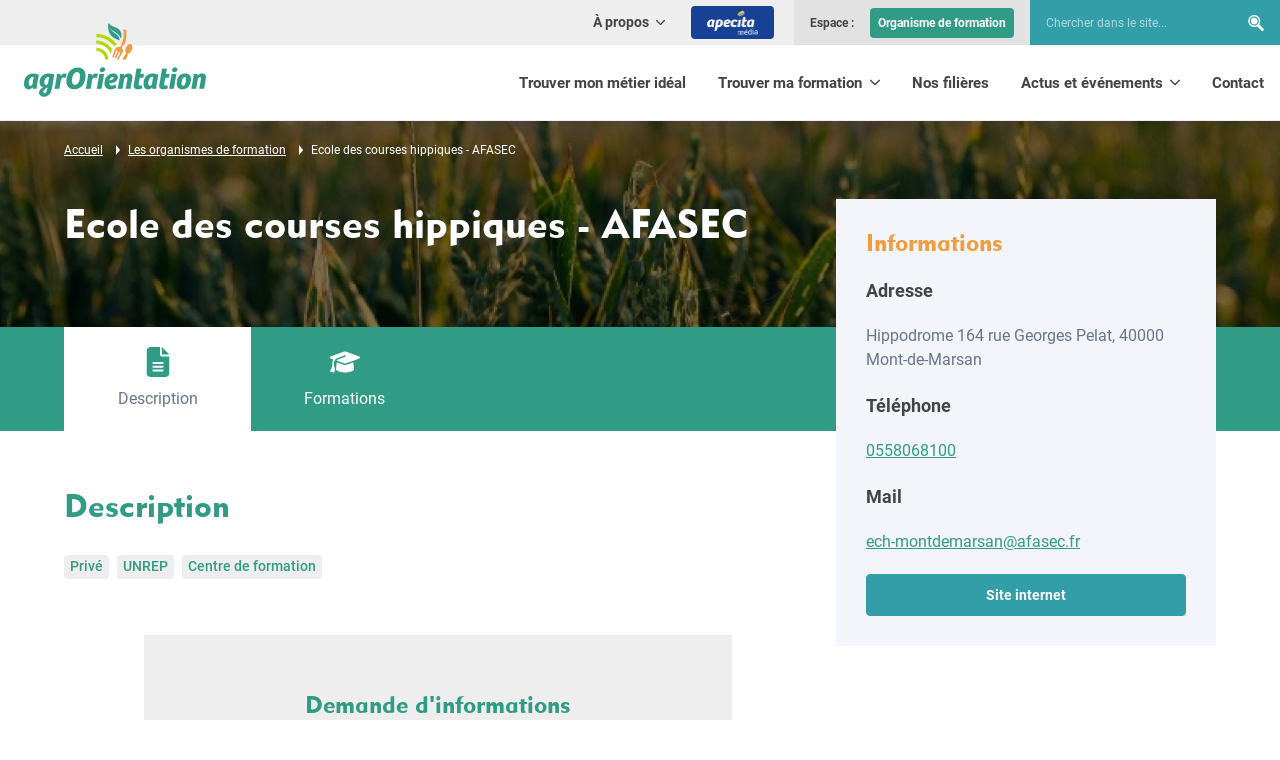

--- FILE ---
content_type: text/html; charset=UTF-8
request_url: https://www.agrorientation.com/trouver-ma-formation/les-organismes-de-formation/ecole-des-courses-hippiques-afasec
body_size: 13825
content:
<!DOCTYPE html>
<html lang="fr">
<head>
    <base href="https://www.agrorientation.com"/>

            <meta charset="UTF-8" />
<meta http-equiv="X-UA-Compatible" content="IE=edge" />
<meta name="viewport" content="initial-scale=1.0, width=device-width" />
<meta name="description" content="Bienvenue sur le site des m&eacute;tiers et des formations de l'agriculture, l'agroalimentaire et l'environnement" />
<meta name="robots" content="1" />
<meta property="og:description" content="Bienvenue sur le site des m&eacute;tiers et des formations de l'agriculture, l'agroalimentaire et l'environnement" />
<meta property="og:locale" content="fr" />
<meta property="og:type" content="website" />
<meta property="og:title" content="Ecole des courses hippiques - AFASEC - Agrorientation le portail des m&eacute;tiers et des formations" />
<meta property="og:url" content="https://www.agrorientation.com/trouver-ma-formation/les-organismes-de-formation/ecole-des-courses-hippiques-afasec" />
<meta property="og:site_name" content="AgrOrientation" />

    
            <title>Ecole des courses hippiques - AFASEC - Agrorientation le portail des métiers et des formations</title>
    
                    <link rel="canonical" href="https://www.agrorientation.com/trouver-ma-formation/les-organismes-de-formation/ecole-des-courses-hippiques-afasec" />
    
        
            
    
        <link rel="shortcut icon" href="/favicon.ico"/>
    <link rel="apple-touch-icon" href="/apple-touch-icon.png"/>

    <link rel="preload" href="/fonts/subset-Roboto-Regular.woff2" as="font" type="font/woff2"
          crossorigin/>
    <link rel="preload" href="/fonts/MetroBlackLT-Two.woff2" as="font" type="font/woff2"
          crossorigin/>

        <link rel="stylesheet" type="text/css" href="/asset-cache-folder/css/min_202410211429_style.css" />
    

            
    <script>var when,loaded;!function(){var l={},a=function(a){l[a]||(l[a]={items:[],args:[],loaded:!1})};when=function(n,e){n instanceof Array?when(n.shift(),function(){var l=Array.prototype.slice.call(arguments);n.length?when(n,function(){e.apply(null,l.concat(Array.prototype.slice.call(arguments)))}):e.apply(null,arguments)}):(a(n),l[n].loaded?e.apply(null,l[n].args):l[n].items.push(e))},loaded=function(n){a(n),l[n].args=[].slice.call(arguments,1);for(var e=l[n].items.length;e--;)l[n].items.pop().apply(null,l[n].args);l[n].loaded=!0}}();</script>
    <script src="/js/jquery-3.6.0.min.js" async onload="loaded('jQuery', jQuery)"></script>
    <script src="/asset-cache-folder/js/min_202410211429_global.js" async></script>
    <script src="/asset-cache-folder/js/min_202312061416_debounce.js"></script>
<script src="/asset-cache-folder/js/min_202501091110_ajax-form-list.js"></script>
<script src="/asset-cache-folder/js/min_202312061544_buffer-simple.js"></script>
<script src="/asset-cache-folder/js/min_202312061544_simple-upload.js"></script>
    <script>when("jQuery",function(e){var n=document.createElement("script");n.src="/js/hammer.min.js",n.async=!0,n.onload=function(){loaded("hammer")},document.head.appendChild(n)});</script>
<script>when("jQuery",function(e){var t=document.createElement("link");t.rel="stylesheet",t.type="text/css",t.href="/css/magnific-popup.min.css",t.media="lazy!",t.onload=function(){t.media="",loaded("mfp_css")},document.head.appendChild(t);var n=document.createElement("script");n.src="/js/magnific-popup.min.js",n.async=!0,n.onload=function(){e.mfpHammerOpenCallback=function(){var t=this;if(t.st&&t.st.gallery&&t.st.gallery.enabled&&e.fn.hammer){var n=!1;this.wrap.hammer().bind("swipeleft",function(e){n=!0,setTimeout(function(){n=!1},10),t.next()}).bind("swiperight",function(e){n=!0,setTimeout(function(){n=!1},10),t.prev()}),this.wrap.on("dragstart",function(e){e.preventDefault()}),this.wrap.on("touchend",function(e){n&&e.preventDefault()})}},e.mfpHammerBeforeCloseCallback=function(){e.fn.hammer&&this.wrap.hammer().unbind("swipeleft").unbind("swiperight")},e.extend(!0,e.magnificPopup.defaults,{closeMarkup:"<button title=\"%title%\" aria-label=\"%title%\" type=\"button\" class=\"mfp-close\"><svg xmlns=\"http:\/\/www.w3.org\/2000\/svg\" width=\"32\" height=\"32\" viewBox=\"0 0 32 32\" aria-hidden=\"true\">\n<path d=\"M30.986 26.484c0.624 0.583 1.014 1.411 1.014 2.33 0 1.759-1.426 3.184-3.184 3.184-0.919 0-1.747-0.389-2.328-1.012l-10.484-10.479-10.488 10.482c-0.567 0.53-1.331 0.855-2.171 0.855-1.759 0-3.184-1.426-3.184-3.184 0-0.84 0.325-1.604 0.856-2.173l10.486-10.486-10.488-10.488c-0.624-0.583-1.014-1.411-1.014-2.33 0-1.759 1.426-3.184 3.184-3.184 0.919 0 1.747 0.389 2.328 1.012l10.49 10.49 10.488-10.488c0.567-0.53 1.331-0.855 2.171-0.855 1.759 0 3.184 1.426 3.184 3.184 0 0.84-0.325 1.604-0.856 2.173l-10.486 10.486z\"><\/path>\n<\/svg><\/button>",gallery:{arrowMarkup:"<button title=\"%title%\" aria-label=\"%title%\" type=\"button\" class=\"mfp-arrow mfp-arrow-%dir%\"><svg xmlns=\"http:\/\/www.w3.org\/2000\/svg\" width=\"32\" height=\"32\" viewBox=\"0 0 32 32\" aria-hidden=\"true\">\n<path d=\"M7.512 17.572c-0.414-0.414-0.67-0.986-0.67-1.617s0.256-1.203 0.67-1.617l13.708-13.708c0.409-0.39 0.965-0.629 1.576-0.629 1.264 0 2.288 1.024 2.288 2.288 0 0.611-0.24 1.166-0.63 1.577l0.001-0.001-12.095 12.095 12.087 12.095c0.439 0.418 0.712 1.006 0.712 1.658 0 1.264-1.024 2.288-2.288 2.288-0.652 0-1.241-0.273-1.658-0.711l-0.001-0.001-13.708-13.708z\"><\/path>\n<\/svg><\/button>"},callbacks:{open:function(){e.mfpHammerOpenCallback.call(this)},beforeClose:function(){e.mfpHammerBeforeCloseCallback.call(this)}}}),loaded("mfp_js")},document.head.appendChild(n),when("mfp_js",function(){var e=document.createElement("script");e.src="/asset-cache-folder/js/min_202310051133_magnific-popup.fr.js",e.async=!0,e.onload=function(){loaded("mfp_i18n")},document.head.appendChild(e)}),when(["mfp_css","mfp_js","mfp_i18n"],function(){loaded("mfp")})});</script>
            <script>window.axeptioSettings={clientId:"65e8714aef0dc026a0643da0",cookiesVersion:"agrorientation-fr-EU",googleConsentMode:{default:{analytics_storage:"denied",ad_storage:"denied",ad_user_data:"denied",ad_personalization:"denied",wait_for_update:500}}},function(e,t){var a=e.getElementsByTagName(t)[0],n=e.createElement(t);n.async=!0,n.src="//static.axept.io/sdk.js",a.parentNode.insertBefore(n,a)}(document,"script");</script>
<script>
    window.axeptioServicesConfig = {};
        window.axeptioServicesConfig.googletagmanagerId = "GTM-MDK6M2W";
    window.axeptioServicesConfig.gtagId = "G-4XVL8TCX7V";
    window.axeptioServicesConfig.facebookPixelId = "1017766070465911";
        </script>
<script src="/asset-cache-folder/js/axeptio/min_202506271001_axeptio-services.js"></script>
    </head>
<body>
<script type="application/ld+json">{"@context":"https:\/\/schema.org","@type":"WebSite","name":"AgrOrientation","url":"https:\/\/www.agrorientation.com"}</script>
<script type="application/ld+json">{"@context":"https:\/\/schema.org","@type":"WebPage","name":"Ecole des courses hippiques - AFASEC - Agrorientation le portail des métiers et des formations","url":"https:\/\/www.agrorientation.com\/trouver-ma-formation\/les-organismes-de-formation\/ecole-des-courses-hippiques-afasec","description":"Bienvenue sur le site des métiers et des formations de l'agriculture, l'agroalimentaire et l'environnement","inLanguage":"fr"}</script>
<script type="application/ld+json">{"@context":"https:\/\/schema.org","@type":"BreadcrumbList","itemListElement":[{"@type":"ListItem","position":1,"item":{"@type":"Thing","name":"Accueil","@id":"https:\/\/www.agrorientation.com\/"}},{"@type":"ListItem","position":2,"item":{"@type":"Thing","name":"Les organismes de formation","@id":"https:\/\/www.agrorientation.com\/trouver-ma-formation\/les-organismes-de-formation"}},{"@type":"ListItem","position":3,"item":{"@type":"Thing","name":"Ecole des courses hippiques - AFASEC","@id":"\/trouver-ma-formation\/les-organismes-de-formation\/ecole-des-courses-hippiques-afasec"}}]}</script><header class="header">
  <div class="wrapper">
      <div class="logo img-contain">
          <a href="/">
              <img width="182" height="74"
                   src="/img/logo-agrorientation-header-182x74.png"
                   srcset="/img/logo-agrorientation-header-364x148.png 2x"
                   alt="AgrOrientation" />
          </a>
      </div>

      <nav class="quick-nav" role="navigation">
          <a href="#main-content">Aller au contenu</a>
      </nav>

      <button type="button" class="header-nav-toggler"><svg xmlns="http://www.w3.org/2000/svg" width="32" height="32" viewBox="0 0 32 32" aria-hidden="true" class="icon-std">
<path d="M0 4.6h32v3.2h-32v-3.2zM0 14.2h32v3.2h-32v-3.2zM0 24.2h32v3.2h-32v-3.2z"></path>
</svg><span class="text" data-alt="Fermer">Menu</span></button>

      <div class="header-nav">
          <div class="header-nav-inner">
              

    <nav class="primary-nav" role="navigation">
        <ul>
                <li>
            
                                                                <a href="https://www.agrorientation.com/trouver-mon-metier-ideal">
                        Trouver mon métier idéal
                    </a>
                            
                                </li>
    <li>
            
                            <button type="button" class="sub-toggler" aria-expanded="false">
                       <span class="sub-toggler-label">
                            Trouver ma formation
                           <svg xmlns="http://www.w3.org/2000/svg" width="32" height="32" viewBox="0 0 32 32" aria-hidden="true">
<path d="M17.572 24.488c-0.414 0.414-0.986 0.67-1.617 0.67s-1.203-0.256-1.617-0.67l-13.708-13.708c-0.39-0.409-0.629-0.965-0.629-1.576 0-1.264 1.024-2.288 2.288-2.288 0.611 0 1.166 0.24 1.577 0.63l-0.001-0.001 12.095 12.095 12.095-12.087c0.418-0.439 1.006-0.712 1.658-0.712 1.264 0 2.288 1.024 2.288 2.288 0 0.652-0.273 1.241-0.711 1.658l-0.001 0.001-13.708 13.708z"></path>
</svg>
                       </span>
                </button>
                                        <div class="sub">
                    <ul>
                            <li>
            
                                                                <a href="https://www.agrorientation.com/trouver-ma-formation/les-parcours-de-formation">
                        Les parcours de formation
                    </a>
                            
                                </li>
    <li>
            
                                                                <a href="https://www.agrorientation.com/trouver-ma-formation/trouver-une-formation">
                        Trouver une formation
                    </a>
                            
                                </li>
    <li class="active">
            
                                                                <a href="https://www.agrorientation.com/trouver-ma-formation/les-organismes-de-formation">
                        Les organismes de formation
                    </a>
                            
                                </li>
    <li>
            
                                                                <a href="https://www.apecita.com/offres?offer_search%5Bcontract%5D%5B%5D=4&amp;offer_search%5Bcontract%5D%5B%5D=5&amp;offer_search%5Bremuneration%5D=" target="_blank">
                        Les stages et les offres en alternance
                    </a>
                            
                                </li>
    
                    </ul>
                </div>
                    </li>
    <li>
            
                                                                <a href="https://www.apecita-media.com/nos-filieres/" target="_blank">
                        Nos filières
                    </a>
                            
                                </li>
    <li>
            
                            <button type="button" class="sub-toggler" aria-expanded="false">
                       <span class="sub-toggler-label">
                            Actus et événements
                           <svg xmlns="http://www.w3.org/2000/svg" width="32" height="32" viewBox="0 0 32 32" aria-hidden="true">
<path d="M17.572 24.488c-0.414 0.414-0.986 0.67-1.617 0.67s-1.203-0.256-1.617-0.67l-13.708-13.708c-0.39-0.409-0.629-0.965-0.629-1.576 0-1.264 1.024-2.288 2.288-2.288 0.611 0 1.166 0.24 1.577 0.63l-0.001-0.001 12.095 12.095 12.095-12.087c0.418-0.439 1.006-0.712 1.658-0.712 1.264 0 2.288 1.024 2.288 2.288 0 0.652-0.273 1.241-0.711 1.658l-0.001 0.001-13.708 13.708z"></path>
</svg>
                       </span>
                </button>
                                        <div class="sub">
                    <ul>
                            <li>
            
                                                                <a href="https://www.apecita-media.com/" target="_blank">
                        Nos actualités
                    </a>
                            
                                </li>
    <li>
            
                                                                <a href="https://www.agrorientation.com/actus-et-evenements/evenements">
                        Nos événements
                    </a>
                            
                                </li>
    <li>
            
                                                                <a href="https://www.agrorientation.com/actus-et-evenements/les-journees-portes-ouvertes">
                        Les journées portes ouvertes
                    </a>
                            
                                </li>
    <li>
            
                                                                <a href="https://www.agrorientation.com/actus-et-evenements/nos-publications">
                        Nos publications
                    </a>
                            
                                </li>
    
                    </ul>
                </div>
                    </li>
    <li>
            
                                                                <a href="https://www.agrorientation.com/contact">
                        Contact
                    </a>
                            
                                </li>
    
        </ul>
    </nav>
    <nav class="header-top" role="navigation">
        <div class="secondary-nav">
            <ul>
                
                <li>
                    <button type="button" class="sub-toggler" aria-expanded="false">
                                    <span class="sub-toggler-label">
                                        À propos
                                        <svg xmlns="http://www.w3.org/2000/svg" width="32" height="32" viewBox="0 0 32 32" aria-hidden="true">
<path d="M17.572 24.488c-0.414 0.414-0.986 0.67-1.617 0.67s-1.203-0.256-1.617-0.67l-13.708-13.708c-0.39-0.409-0.629-0.965-0.629-1.576 0-1.264 1.024-2.288 2.288-2.288 0.611 0 1.166 0.24 1.577 0.63l-0.001-0.001 12.095 12.095 12.095-12.087c0.418-0.439 1.006-0.712 1.658-0.712 1.264 0 2.288 1.024 2.288 2.288 0 0.652-0.273 1.241-0.711 1.658l-0.001 0.001-13.708 13.708z"></path>
</svg>
                                    </span>
                    </button>
                                            <div class="sub">
                            <ul>
                                    <li>
            
                                                                <a href="https://www.agrorientation.com/a-propos/presentation">
                        Présentation
                    </a>
                            
                                </li>
    <li>
            
                                                                <a href="https://www.apecita.com/a-propos/nos-bureaux" target="_blank">
                        Nos bureaux
                    </a>
                            
                                </li>
    <li>
            
                                                                <a href="https://www.agrorientation.com/a-propos/nos-partenaires">
                        Nos partenaires
                    </a>
                            
                                </li>
    <li>
            
                                                                <a href="https://www.agrorientation.com/a-propos/nos-accompagnements">
                        Nos accompagnements
                    </a>
                            
                                </li>
    
                            </ul>
                        </div>
                                    </li>
                <li class="header-apecita-media"><a href="https://www.apecita-media.com" target="_blank" class="btn"><img src="/img/apecita-media-header-btn-logo.png" width="51" height="24" alt="Apecita Média" /></a></li>
            </ul>
        </div>

        <div class="header-login">
            <span class="header-login-label">Espace&nbsp;:</span>
            <ul>
                                <li class="header-login-btn">                        <a href="https://www.agrorientation.com/admin" target="_blank">
                Organisme de formation
            </a>
            
</li>
            </ul>
        </div>

        <div class="header-search" role="search">
            <form name="search_form" method="get" action="/votre-recherche">
                <div class="form-row">
                    <div class="controls">
                        <input id="search_form_keywords" role="searchbox" type="search" aria-label="Chercher dans le site..." name="search_form[keywords]"
                               placeholder="Chercher dans le site..."/>
                    </div>
                </div>
                <div class="submit">
                    <span class="form-submit">
                        <button type="submit"
                                title="Rechercher"><svg xmlns="http://www.w3.org/2000/svg" width="32" height="32" viewBox="0 0 32 32" aria-hidden="true">
<path d="M7.591 7.17c-1.24 1.263-2.006 2.995-2.006 4.906 0 1.923 0.775 3.665 2.030 4.93l-0-0c1.246 1.262 2.975 2.043 4.887 2.043 1.902 0 3.624-0.774 4.868-2.024l0-0c1.24-1.261 2.006-2.992 2.006-4.902 0-1.921-0.775-3.661-2.029-4.925l0 0c-1.246-1.264-2.978-2.048-4.893-2.048-1.9 0-3.62 0.772-4.864 2.019l-0 0zM3.97 3.523c-2.162 2.195-3.496 5.209-3.496 8.535 0 3.346 1.351 6.377 3.538 8.577l-0.001-0.001c2.168 2.197 5.179 3.557 8.508 3.557 2.136 0 4.14-0.56 5.875-1.541l-0.060 0.031 8.426 8.488c0.504 0.513 1.205 0.831 1.981 0.831 0.771 0 1.468-0.314 1.971-0.821l0-0c0.503-0.51 0.815-1.21 0.815-1.984 0-0.778-0.315-1.483-0.824-1.994l0 0-8.252-8.323c1.274-1.895 2.033-4.228 2.033-6.738 0-3.346-1.349-6.378-3.534-8.579l0.001 0.001c-2.167-2.199-5.179-3.561-8.508-3.561-3.31 0-6.306 1.347-8.469 3.522l-0.001 0.001zM18.954 18.626c-1.647 1.651-3.924 2.672-6.439 2.672-2.535 0-4.827-1.037-6.477-2.71l-0.001-0.001c-1.66-1.672-2.686-3.976-2.686-6.519 0-2.528 1.014-4.82 2.657-6.49l-0.001 0.001c1.647-1.654 3.926-2.677 6.444-2.677 2.532 0 4.823 1.035 6.472 2.705l0.001 0.001c1.66 1.674 2.686 3.979 2.686 6.524 0 2.53-1.014 4.823-2.657 6.495l0.001-0.001z"></path>
</svg>
                        </button>
                    </span>
                </div>
            </form>
        </div>
    </nav>

          </div>
      </div>
  </div>
</header>    <main id="content-main" class="content-main">
                        <div class="col-detail"><div class="content-part content-part-top content-part-top-title-left content-part-top-with-img content-part-light"><div class="img img-cover"><picture><source media="(min-width: 1200px)"
                        width="1600" height="600"
                        srcset="/proxy-file/page/6527a787a8027.jpg?filter=content_part_top_1600x600_up" /><source media="(min-width: 960px)"
                        width="1200" height="600"
                        srcset="/proxy-file/page/6527a787a8027.jpg?filter=content_part_top_1200x600_up" /><source media="(min-width: 640px)"
                        width="960" height="600"
                        srcset="/proxy-file/page/6527a787a8027.jpg?filter=content_part_top_960x600_up" /><img role="presentation"
                     width="640" height="600"
                     src="/proxy-file/page/6527a787a8027.jpg?filter=content_part_top_640x600_up"
                     alt="" /></picture></div><div class="text"><div class="wrapper"><nav class="breadcrumb" aria-label="Fil d'Ariane"><ol><li><a href="https://www.agrorientation.com/"><span>Accueil</span></a></li><li><span class="nowrap"><svg xmlns="http://www.w3.org/2000/svg" width="32" height="32" viewBox="0 0 32 32" aria-hidden="true" class="icon-std"><path d="M9.217 32v-32l13.566 16z"></path></svg></span><a href="https://www.agrorientation.com/trouver-ma-formation/les-organismes-de-formation"><span>Les organismes de formation</span></a></li><li><span class="nowrap"><svg xmlns="http://www.w3.org/2000/svg" width="32" height="32" viewBox="0 0 32 32" aria-hidden="true" class="icon-std"><path d="M9.217 32v-32l13.566 16z"></path></svg></span><span>Ecole des courses hippiques - AFASEC</span></li></ol></nav><div class="text-inner"><div class="text-inner-left"><h1>Ecole des courses hippiques - AFASEC</h1></div><aside class="col-detail-aside col-detail-aside-desktop block-lgrey"><h3>Informations</h3><p class="text-highlight text-highlight-left">Adresse</p><p>
                    Hippodrome 164 rue Georges Pelat, 40000 Mont-de-Marsan
                </p><p class="text-highlight text-highlight-left">Téléphone</p><p><a href="tel:0558068100">0558068100</a></p><p class="text-highlight text-highlight-left">Mail</p><p><span class="encoded-email">%65%63%68%2d%6d%6f%6e%74%64%65%6d%61%72%73%61%6e%40%61%66%61%73%65%63%2e%66%72</span></p><p class="text-center"><a href="https://www.afasec.fr/" class="btn btn-full" target="_blank" rel="noreferrer noopener nofollow">Site internet</a></p></aside><aside class="col-detail-aside col-detail-aside-mobile block-lgrey"><p class="submit submit-simple submit-center"><span><button type="button" class="btn col-detail-aside-mobile-trigger">Voir les informations</button></span></p><script>
                    when(["jQuery","mq"],function(e,i){e(function(){var n=e(".col-detail-aside-desktop");e(".col-detail-aside-mobile-trigger").on("click",function(){e.magnificPopup.open({type:"inline",items:{src:n}})}),i.addListener(i.desktop,function(){if(i.desktop.matches){var o=e.magnificPopup.instance;o.isOpen&&o.close(),n.removeClass("mfp-hide")}})})});
                                    </script></aside></div></div></div></div><div class="col-detail-tabs"><div class="wrapper"><div class="col-detail-tabs-container"><div class="col-detail-tabs-inner"><ul role="tablist" aria-orientation="horizontal"><li role="none" class="active"><a id="col-detail-tab-description" href="#col-detail-panel-description" role="tab" aria-selected="true" aria-controls="col-detail-panel-description"><svg xmlns="http://www.w3.org/2000/svg" width="32" height="32" viewBox="0 0 32 32" aria-hidden="true" class="icon-std"><path d="M8 0c-2.209 0-4 1.791-4 4v0 24c0 2.209 1.791 4 4 4v0h16c2.209 0 4-1.791 4-4v0-18h-8c-1.105 0-2-0.895-2-2v0-8zM20 0v8h8zM11 16h10c0.552 0 1 0.448 1 1s-0.448 1-1 1v0h-10c-0.552 0-1-0.448-1-1s0.448-1 1-1v0zM11 20h10c0.552 0 1 0.448 1 1s-0.448 1-1 1v0h-10c-0.552 0-1-0.448-1-1s0.448-1 1-1v0zM11 24h10c0.552 0 1 0.448 1 1s-0.448 1-1 1v0h-10c-0.552 0-1-0.448-1-1s0.448-1 1-1v0z"></path></svg><span class="label">Description</span></a></li><li role="none"><a id="col-detail-tab-courses" href="#col-detail-panel-courses" role="tab" aria-selected="false" aria-controls="col-detail-panel-courses"><svg xmlns="http://www.w3.org/2000/svg" width="32" height="32" viewBox="0 0 32 32" aria-hidden="true" class="icon-std"><path d="M16 4.803c-0.004 0-0.008-0-0.012-0-0.42 0-0.823 0.073-1.197 0.208l0.025-0.008-14.019 5.068c-0.468 0.171-0.796 0.612-0.796 1.13s0.328 0.959 0.787 1.127l0.008 0.003 2.894 1.045c-0.806 1.25-1.284 2.776-1.284 4.414 0 0.001 0 0.003 0 0.004v-0 1.399c-0.071 1.491-0.475 2.873-1.139 4.093l0.025-0.050c-0.357 0.722-0.731 1.338-1.151 1.918l0.027-0.039c-0.101 0.133-0.163 0.301-0.163 0.483 0 0.373 0.256 0.687 0.602 0.775l0.006 0.001 3.199 0.8c0.058 0.015 0.124 0.024 0.193 0.024 0.158 0 0.306-0.046 0.43-0.125l-0.003 0.002c0.182-0.115 0.313-0.299 0.354-0.515l0.001-0.005c0.154-0.747 0.242-1.606 0.242-2.485 0-1.046-0.125-2.063-0.36-3.036l0.018 0.088c-0.174-0.802-0.406-1.503-0.703-2.17l0.028 0.070v-1.23c0-0.003 0-0.006 0-0.010 0-1.538 0.523-2.953 1.401-4.078l-0.011 0.015c0.648-0.78 1.475-1.389 2.418-1.77l0.041-0.015 7.847-3.084c0.101-0.049 0.219-0.078 0.344-0.078 0.442 0 0.8 0.358 0.8 0.8 0 0.356-0.232 0.657-0.554 0.761l-0.006 0.002-7.847 3.084c-0.63 0.254-1.166 0.62-1.608 1.078l-0.001 0.001 7.977 2.879c0.353 0.13 0.76 0.205 1.185 0.205s0.832-0.075 1.209-0.213l-0.024 0.008 14.024-5.048c0.468-0.171 0.796-0.612 0.796-1.13s-0.328-0.959-0.788-1.127l-0.008-0.003-14.019-5.068c-0.349-0.127-0.752-0.2-1.172-0.2-0.004 0-0.009 0-0.013 0h0.001zM6.404 23.596c0 1.764 4.298 3.599 9.596 3.599s9.596-1.834 9.596-3.599l-0.765-7.267-7.107 2.569c-0.513 0.19-1.106 0.3-1.724 0.3s-1.211-0.11-1.76-0.311l0.035 0.011-7.107-2.569z"></path></svg><span class="label">Formations</span></a></li></ul></div></div></div></div><div class="col-detail-panels"><div class="wrapper"><div id="col-detail-panel-description" class="col-detail-panel col-detail-panel-open" aria-labelledby="col-detail-tab-description"><h2>Description</h2><p class="tags"><span class="tag">Privé</span><span class="tag">UNREP</span><span class="tag">Centre de formation</span></p><div class="rte"><div class="col"></div></div><div class="content-sub-part"><div class="block block-real-grey std-form-block"><h3 class="text-blue text-center">Demande d&#039;informations</h3><a id="contact-form" class="anchor"></a><form name="establishment_contact_form" method="post" action="https://www.agrorientation.com/trouver-ma-formation/les-organismes-de-formation/ecole-des-courses-hippiques-afasec#contact-form" novalidate="novalidate" enctype="multipart/form-data"><div class="cols"><div class="col col-tablet-6"><div class="form-row"><div class="form-label"><label class="control-label required" for="establishment_contact_form_firstName" id="establishment_contact_form_firstName-label"><span class="control-label-text">Prénom</span></label></div><div  class="controls"><input type="text" id="establishment_contact_form_firstName" name="establishment_contact_form[firstName]" required="required" /></div></div></div><div class="col col-tablet-6"><div class="form-row"><div class="form-label"><label class="control-label required" for="establishment_contact_form_lastName" id="establishment_contact_form_lastName-label"><span class="control-label-text">Nom</span></label></div><div  class="controls"><input type="text" id="establishment_contact_form_lastName" name="establishment_contact_form[lastName]" required="required" /></div></div></div></div><div class="form-row"><div class="form-label"><label class="control-label required" for="establishment_contact_form_email" id="establishment_contact_form_email-label"><span class="control-label-text">E-mail</span></label></div><div  class="controls"><input type="email" id="establishment_contact_form_email" name="establishment_contact_form[email]" required="required" /></div></div><div class="form-row"><div class="form-label"><label class="control-label" for="establishment_contact_form_phoneNumber" id="establishment_contact_form_phoneNumber-label"><span class="control-label-text">Téléphone</span><span class="control-label-badge">
                 Facultatif
            </span></label></div><div  class="controls"><input type="tel" id="establishment_contact_form_phoneNumber" name="establishment_contact_form[phoneNumber]" /></div></div><div class="form-row"><div class="form-label"><label class="control-label required" for="establishment_contact_form_object" id="establishment_contact_form_object-label"><span class="control-label-text">Objet de la demande</span></label></div><div  class="controls"><input type="text" id="establishment_contact_form_object" name="establishment_contact_form[object]" required="required" /></div></div><div class="form-row"><div class="form-label"><label class="control-label required" for="establishment_contact_form_message" id="establishment_contact_form_message-label"><span class="control-label-text">Message</span></label></div><textarea id="establishment_contact_form_message" name="establishment_contact_form[message]" required="required"></textarea></div><div                                                 class="js-file-container form-row-upload-like form-row form-row-with-icon" data-url="/establishment-contact-file/upload" data-preview="file" data-preview-template="&quot;&lt;a href=\&quot;#\&quot; class=\&quot;form-row-file-existing-link\&quot;\n                   target=\&quot;_blank\&quot;&gt;&lt;\/a&gt;&quot;" role="group" aria-labelledby="establishment_contact_form_establishmentContactFile-label"><div class="form-label"><label class="control-label" id="establishment_contact_form_establishmentContactFile-label"><span class="control-label-text">Document joint</span><span class="control-label-badge">
                 Facultatif
            </span></label></div><div  class="controls"><input type="file" id="establishment_contact_form_establishmentContactFile_file" name="establishment_contact_form[establishmentContactFile][file]" class="js-file-input" /><svg xmlns="http://www.w3.org/2000/svg" width="32" height="32" viewBox="0 0 32 32" aria-hidden="true" class="icon-std form-row-icon"><path d="M18 6.831v15.169c0 1.105-0.895 2-2 2s-2-0.895-2-2v0-15.169l-4.588 4.588c-0.362 0.362-0.863 0.586-1.415 0.586-1.106 0-2.002-0.896-2.002-2.002 0-0.553 0.224-1.054 0.587-1.416l8.001-8.001c0.362-0.363 0.863-0.588 1.416-0.588s1.054 0.225 1.416 0.588l8.001 8.001c0.362 0.362 0.587 0.863 0.587 1.416 0 1.106-0.897 2.003-2.003 2.003-0.553 0-1.054-0.224-1.416-0.587v0zM3.999 22h8.001c0 2.209 1.791 4 4 4s4-1.791 4-4v0h8.001c2.209 0 4 1.791 4 4v0 2c0 2.209-1.791 4-4 4v0h-24.002c-2.209 0-4-1.791-4-4v0-2c0-2.209 1.791-4 4-4v0zM27.001 28.5c0.828 0 1.5-0.672 1.5-1.5s-0.672-1.5-1.5-1.5c-0.828 0-1.5 0.672-1.5 1.5v0c0 0.828 0.672 1.5 1.5 1.5v0z"></path></svg></div><div class="js-file-error"></div><div  class="controls"><input type="hidden" id="establishment_contact_form_establishmentContactFile_name" name="establishment_contact_form[establishmentContactFile][name]" class="js-file-name" /></div><div  class="controls"><input type="hidden" id="establishment_contact_form_establishmentContactFile_originalName" name="establishment_contact_form[establishmentContactFile][originalName]" class="js-file-original-name" /></div><div  class="controls"><input type="hidden" id="establishment_contact_form_establishmentContactFile_position" name="establishment_contact_form[establishmentContactFile][position]" class="js-file-position item-position" /></div><p class="form-row-file-existing preview nodisplay"></p></div><div class="form-row-checkrads form-row"><div class="field checkrad checkbox"><input type="checkbox" id="establishment_contact_form_gdprConsent" name="establishment_contact_form[gdprConsent]" required="required" value="1" /><label for="establishment_contact_form_gdprConsent" class="required" id="establishment_contact_form_gdprConsent-label"><span class="checkrad-text">En cochant cette case, vous acceptez que AgrOrientation conserve vos donn&eacute;es personnelles pour pouvoir vous r&eacute;pondre et/ou prendre un rendez-vous, pendant 3 ans &agrave; l'issue de notre dernier &eacute;change. <a href="/mentions-legales">En savoir plus</a>.</span></label></div></div><div class="submit submit-center submit-simple"><span class="form-submit"><button type="submit" id="establishment_contact_form_submit" name="establishment_contact_form[submit]" class="btn">Envoyer</button></span></div><div class="nodisplay form-row"><div  class="controls"><input type="text" id="establishment_contact_form_fax" name="establishment_contact_form[fax]" /></div></div><div ><div  class="controls"><input type="hidden" id="establishment_contact_form__token" name="establishment_contact_form[_token]" value="73c581d9b62.ihghlIscFAh7Tt5huWIYoljoRNdLUAj6e09AqrMawc0.7FlC9rJvRzg-fpAu5ihR8myjF5sqClGrDh81k-VijaXSXG_B4ygtQy8v6g" /></div></div></form></div></div></div><section id="col-detail-panel-courses" class="col-detail-panel" aria-labelledby="col-detail-tab-courses"><h2>Formations</h2><div class="courses-accordion accordion js-search-results"><a id="results-anchor" class="anchor"></a><div class="accordion"><details class="accordion-panel js-training-establishment-accordion" data-id="9544" data-url="/training-establishment-sheet-ajax-counter"><summary class="accordion-panel-header"><h3 class="accordion-panel-title"><span class="courses-accordion-supertitle">Scolaire - universitaire</span>
            Bac Professionnel Conduite et gestion de l&#039;entreprise hippique
                                </h3><span class="accordion-panel-icon"><svg xmlns="http://www.w3.org/2000/svg" width="32" height="32" viewBox="0 0 32 32" aria-hidden="true"><path d="M29.333 18.667h-10.666v10.666c0 1.473-1.194 2.667-2.667 2.667s-2.667-1.194-2.667-2.667v0-10.666h-10.666c-1.473 0-2.667-1.194-2.667-2.667s1.194-2.667 2.667-2.667v0h10.666v-10.666c0-1.473 1.194-2.667 2.667-2.667s2.667 1.194 2.667 2.667v0 10.666h10.666c1.473 0 2.667 1.194 2.667 2.667s-1.194 2.667-2.667 2.667v0z"></path></svg><svg xmlns="http://www.w3.org/2000/svg" width="32" height="32" viewBox="0 0 32 32" aria-hidden="true" class="accordion-panel-icon-open"><path d="M2.667 13.333h26.667c1.473 0 2.667 1.194 2.667 2.667s-1.194 2.667-2.667 2.667h-26.667c-1.473 0-2.667-1.194-2.667-2.667s1.194-2.667 2.667-2.667z"></path></svg></span></summary><div class="accordion-panel-body"><div class="rte"><div class="col"><p class="tags"><span class="tag">Présentiel</span><span class="tag">3 ans</span><span class="tag">Mont-de-Marsan (40)</span></p><h4>Description</h4><p><strong>Modules d&rsquo;enseignement g&eacute;n&eacute;ral</strong><br /> MG1 Construction d&rsquo;un raisonnement scientifique autour des questions du monde actuel<br /> MG2 L&rsquo;exercice du d&eacute;bat &agrave; l&rsquo;&egrave;re de la mondialisation<br /> MG3 Construction et expressions des identit&eacute;s culturelles et professionnelles<br /> MG4 Actions et engagements individuels et collectifs dans des situations sociales</p><p><strong>Modules d'enseignement professionnel<br /></strong>MP1 : Pilotage de l&rsquo;entreprise hippique<br />MP2 : La fili&egrave;re &eacute;quine<br />MP3 : Gestion de l&rsquo;entreprise hippique<br />MP4 : Zootechnie hippologie<br />MP5 : Gestion d&rsquo;une cavalerie et des prairies associ&eacute;es<br />MP6 : Travail du cheval<br />MP7 : Choix et utilisation des &eacute;quipements, b&acirc;timents et installations associ&eacute;es &agrave; l&rsquo;entreprise hippique<strong><br /></strong></p><p>&nbsp;</p><p>&nbsp;</p><h4>Exemples de métiers accessibles</h4><ul><li><a href="/trouver-mon-metier-ideal/je-recherche-un-metier/palefrenier-hf" class="link-std">PALEFRENIER H/F</a></li><li><a href="/trouver-mon-metier-ideal/je-recherche-un-metier/assistant-dentraineur-hf" class="link-std">ASSISTANT D&#039;ENTRAÎNEUR (H/F)</a></li><li><a href="/trouver-mon-metier-ideal/je-recherche-un-metier/driver-jocker-hf" class="link-std">DRIVER - JOCKEY (H/F)</a></li></ul></div></div></div></details><details class="accordion-panel js-training-establishment-accordion" data-id="3648" data-url="/training-establishment-sheet-ajax-counter"><summary class="accordion-panel-header"><h3 class="accordion-panel-title"><span class="courses-accordion-supertitle">Apprentissage</span>
            CAP agricole Lad - Cavalier d&#039;entraînement
                                </h3><span class="accordion-panel-icon"><svg xmlns="http://www.w3.org/2000/svg" width="32" height="32" viewBox="0 0 32 32" aria-hidden="true"><path d="M29.333 18.667h-10.666v10.666c0 1.473-1.194 2.667-2.667 2.667s-2.667-1.194-2.667-2.667v0-10.666h-10.666c-1.473 0-2.667-1.194-2.667-2.667s1.194-2.667 2.667-2.667v0h10.666v-10.666c0-1.473 1.194-2.667 2.667-2.667s2.667 1.194 2.667 2.667v0 10.666h10.666c1.473 0 2.667 1.194 2.667 2.667s-1.194 2.667-2.667 2.667v0z"></path></svg><svg xmlns="http://www.w3.org/2000/svg" width="32" height="32" viewBox="0 0 32 32" aria-hidden="true" class="accordion-panel-icon-open"><path d="M2.667 13.333h26.667c1.473 0 2.667 1.194 2.667 2.667s-1.194 2.667-2.667 2.667h-26.667c-1.473 0-2.667-1.194-2.667-2.667s1.194-2.667 2.667-2.667z"></path></svg></span></summary><div class="accordion-panel-body"><div class="rte"><div class="col"><p class="tags"><span class="tag">Présentiel</span><span class="tag">2 ans</span><span class="tag">Mont-de-Marsan (40)</span></p><h4>Description</h4><p><strong>Dans le secteur du galop</strong>, le cavalier d&rsquo;entra&icirc;nement assure les soins quotidiens aux chevaux et participe &agrave; leur entra&icirc;nement pour les courses sous la responsabilit&eacute; de l&rsquo;entra&icirc;neur. Il peut assurer &eacute;galement les travaux d&rsquo;entretien d&rsquo;&eacute;curie (t&acirc;ches r&eacute;serv&eacute;es au gar&ccedil;on de cour quand il est pr&eacute;sent dans les grosses structures), des pistes d&rsquo;entra&icirc;nement ainsi que du mat&eacute;riel. Il peut accompagner les chevaux aux courses (dans les grosses structures le gar&ccedil;on de voyage en a la charge). La monte en course est r&eacute;serv&eacute;e aux titulaires de licences.</p><p><strong>Dans le secteur du trot</strong>, le lad assure les soins quotidiens aux chevaux et participe &agrave; leur entra&icirc;nement pour les courses sous la responsabilit&eacute; de l&rsquo;entra&icirc;neur. Il a &eacute;galement en charge les travaux d&rsquo;entretien d&rsquo;&eacute;curie, la petite maintenance des b&acirc;timents, l&rsquo;entretien des pistes d&rsquo;entra&icirc;nement ainsi que du mat&eacute;riel. Le lad jockey - lad driver est titulaire d&rsquo;une licence qui lui permet de monter en course. Les p&eacute;rim&egrave;tres de ces m&eacute;tiers varient en fonction de la taille des entreprises, de l&rsquo;exp&eacute;rience, des comp&eacute;tences et des aptitudes des salari&eacute;s.</p><p><strong>Modules d&rsquo;enseignement g&eacute;n&eacute;ral</strong></p><ul><li>MG1 - Agir dans des situations de la vie sociale</li><li>MG2 - Mettre en &oelig;uvre des d&eacute;marches contribuant &agrave; la construction personnelle</li><li>MG3 &ndash; Interagir avec son environnement social</li></ul><p><strong>Modules d&rsquo;enseignement professionnel</strong></p><ul><li>MP1 - Insertion du salarie dans l&rsquo;entreprise</li><li>MP2 - Maintenance des mat&eacute;riels, &eacute;quipements, installations et b&acirc;timents</li><li>MP3 - Techniques et pratiques professionnelles</li><li>MP4 - Entra&icirc;nement des &eacute;quid&eacute;s</li><li>MIP - Module d'Initiative Professionnelle</li></ul><h4>Admission</h4><p>Sortie de 3&egrave;me</p><h4>Mode de déroulement</h4><p>Contrat d&#39;apprentissage</p><h4>Exemples de métiers accessibles</h4><ul><li><a href="/trouver-mon-metier-ideal/je-recherche-un-metier/cavalier-dentrainement-hf" class="link-std">CAVALIER D&#039;ENTRAÎNEMENT (H/F)</a></li><li><a href="/trouver-mon-metier-ideal/je-recherche-un-metier/entraineur-hf" class="link-std">ENTRAÎNEUR (H/F)</a></li><li><a href="/trouver-mon-metier-ideal/je-recherche-un-metier/cavalier-debourrage-et-pre-entrainement-hf" class="link-std">CAVALIER DEBOURRAGE ET PRE-ENTRAÎNEMENT (H/F)</a></li></ul></div></div></div></details><details class="accordion-panel js-training-establishment-accordion" data-id="11503" data-url="/training-establishment-sheet-ajax-counter"><summary class="accordion-panel-header"><h3 class="accordion-panel-title"><span class="courses-accordion-supertitle">Scolaire - universitaire</span>
            Seconde Professionnelle Productions / activité hippique
                                </h3><span class="accordion-panel-icon"><svg xmlns="http://www.w3.org/2000/svg" width="32" height="32" viewBox="0 0 32 32" aria-hidden="true"><path d="M29.333 18.667h-10.666v10.666c0 1.473-1.194 2.667-2.667 2.667s-2.667-1.194-2.667-2.667v0-10.666h-10.666c-1.473 0-2.667-1.194-2.667-2.667s1.194-2.667 2.667-2.667v0h10.666v-10.666c0-1.473 1.194-2.667 2.667-2.667s2.667 1.194 2.667 2.667v0 10.666h10.666c1.473 0 2.667 1.194 2.667 2.667s-1.194 2.667-2.667 2.667v0z"></path></svg><svg xmlns="http://www.w3.org/2000/svg" width="32" height="32" viewBox="0 0 32 32" aria-hidden="true" class="accordion-panel-icon-open"><path d="M2.667 13.333h26.667c1.473 0 2.667 1.194 2.667 2.667s-1.194 2.667-2.667 2.667h-26.667c-1.473 0-2.667-1.194-2.667-2.667s1.194-2.667 2.667-2.667z"></path></svg></span></summary><div class="accordion-panel-body"><div class="rte"><div class="col"><p class="tags"><span class="tag">Présentiel</span><span class="tag">Mont-de-Marsan (40)</span></p></div></div></div></details></div><script>
        when('jQuery', function ($) {
            $(function () {
                var $block = $('.js-training-establishment-accordion');

                $block.on('click', function (e) {
                    var $this = $(this),
                        id = $this.data('id'),
                        url = $this.data('url');

                    if ($this.attr('open')) {
                        return;
                    }

                    $.ajax({
                        url: url,
                        data: {id: id},
                        complete: function () {
                        },
                        dataType: 'json'
                    });
                });

                $block.find('.js-training-establishment-contact').on('click', function (e) {
                    e.preventDefault();
                    var $this = $(this),
                        href = $this.attr('href'),
                        target = $this.attr('target'),
                        id = $this.data('id'),
                        url = $this.data('url');

                    if (target) {
                        window.open(href, target);
                    }

                    $.ajax({
                        url: url,
                        data: {id: id},
                        complete: function () {
                            if (!target) {
                                window.location.href = href;
                            }
                        },
                        dataType: 'json'
                    });
                });
            });
        });
    </script></div></section></div></div><script>
        when("jQuery",function(e){e(function(){var t=e(".col-detail-tabs-container"),a=t.find("a"),l=e(".col-detail-panel");e(window).on("load",function(){var e=t.find(".active");e.length&&t.scrollLeft(e.position().left+e.outerWidth()/2-t.outerWidth()/2)}),a.on("click",function(t){t.preventDefault();var i=e(this),n=i.attr("href");l.filter(".col-detail-panel-open").removeClass("col-detail-panel-open"),l.filter(n).addClass("col-detail-panel-open").find(".select2-hidden-accessible").each(function(){var t=e(this).data("select2");t&&t.selection&&t.selection.resizeSearch&&t.selection.resizeSearch()}),a.attr("aria-selected","false").closest("li").removeClass("active"),i.attr("aria-selected","true").closest("li").addClass("active")})})});
            </script></div>
            <footer class="footer">
    <div class="wrapper">
        <div class="footer-newsletter">
            <svg xmlns="http://www.w3.org/2000/svg" width="32" height="32" viewBox="0 0 32 32" aria-hidden="true" class="icon-std">
<path d="M24.877 0.541s-20.557 6.868-24.307 17.661c0 0-4.045 11.22 9.445 13.175 0 0 7.673 1.135 15.061-5.076l5.412 3.981-2.971-6.335s11.667-12.053-2.639-23.407z"></path>
</svg>
<div id="newsletter-form" class="footer-newsletter-inner">
    <p class="footer-title">La newsletter Agrorientation</p>
<p>Recevez les &eacute;v&eacute;nements, actualit&eacute;s et conseils</p>
    <div class="footer-newsletter-form">
                <form name="fake_newsletter_form" method="post" novalidate="novalidate">

        
        <div class="footer-newsletter-form-inner">
                <div class="form-row">                <div class="sr-only">                                            <label class="control-label" for="fake_newsletter_form_fakeEmail" id="fake_newsletter_form_fakeEmail-label"><span class="control-label-text">Votre adresse e-mail</span></label></div>
                    <div  class="controls">
        <input type="text" id="fake_newsletter_form_fakeEmail" name="fake_newsletter_form[fakeEmail]" placeholder="Renseignez votre adresse e-mail" class="js-newsletter-fake-email" />
                    </div>        </div>
            <div class="submit submit-simple">
                    <span class="form-submit">
                        <button type="submit" class="btn">
                        S&#039;inscrire
                    </button>
                    </span>
            </div>
        </div>
        <div >
        <div  class="controls">
        <input type="hidden" id="fake_newsletter_form__token" name="fake_newsletter_form[_token]" value="7a20390545a5.iyjVlBXQ0CskPVLm0saZgHzpKjIK-56zcy5s96Bvjkw.42K78G-zqUpnWAu3sYfD5x3aZlQzv9PsOHFBqMMmvnTNfIL6Z7mZBlZ4OQ" />
                    </div>
    </div></form>
    </div>

    <div class="mfp-hide">
        <div id="newsletter-popup" class="popup">
            <div class="popup-inner">
                <h2 class="h3 text-center">Inscription newsletters</h2>

                        <form name="newsletter_form" method="post" action="https://www.agrorientation.com/trouver-ma-formation/les-organismes-de-formation/ecole-des-courses-hippiques-afasec#newsletter-form" novalidate="novalidate">

                                <div class="form-fields">
                    <div class="form-fields-inner">
                        <div class="form-row">                <div class="form-label">                                            <label class="control-label required" for="newsletter_form_email" id="newsletter_form_email-label"><span class="control-label-text">Votre adresse e-mail</span></label></div>
            <div  class="controls">
        <input type="email" id="newsletter_form_email" name="newsletter_form[email]" required="required" class="js-newsletter-email" />
                    </div>    </div>
                        <div class="text-small form-row-checkrads form-row">
        <div class="field checkrad checkbox"><input type="checkbox" id="newsletter_form_gdpr" name="newsletter_form[gdpr]" required="required" value="1" />                        <label for="newsletter_form_gdpr" class="required" id="newsletter_form_gdpr-label">            <span class="checkrad-text">La newsletter Agrorientation
Recevez les &eacute;v&eacute;nements, actualit&eacute;s et conseils</span></label></div>    </div>
                    </div>
                </div>
                <p class="submit submit-center submit-simple">
                   <span>
                            <button type="submit" id="newsletter_form_submit" name="newsletter_form[submit]" class="btn">Confirmer l&#039;inscription</button>
                   </span>
                </p>
                <div class="nodisplay form-row">        <div  class="controls">
        <input type="text" id="newsletter_form_fax" name="newsletter_form[fax]" />
                    </div>        </div>
                <div >
        <div  class="controls">
        <input type="hidden" id="newsletter_form__token" name="newsletter_form[_token]" value="b588b.BJ6-doVT3UZfSd3E_B25ACBp2m9fO76lKYCLZHuhXxM.KdvrB-5h7CMeCLeXti2ATmom7isqaonNetnqHEroBnlcz9oZ0T6MCDsQhA" />
                    </div>
    </div></form>
            </div>
        </div>
    </div>
    <script>
        when(['jQuery', 'mfp'], function ($) {
            $(function () {
                var $popup = $('#newsletter-popup'),
                    $form = $('.footer-newsletter-form form'),
                    formSubmitted = false,
                    openPopup = function () {
                        $.magnificPopup.open({
                            fixedContentPos: true,
                            items: {
                                src: $popup
                            },
                            type: 'inline'
                        });
                    };
                $form.on('submit', function (e) {
                    e.preventDefault();
                    $popup.find('.js-newsletter-email').val($(this).find('.js-newsletter-fake-email').val()).trigger('change');
                    openPopup();
                });
                if (formSubmitted) {
                    openPopup();
                }
            });
        });
    </script>
</div>
        </div>
        <div class="footer-main">
            <div class="footer-logo-social">
                <div class="footer-logo">
                    <div class="footer-logo-inner img-contain">
                        <img loading="lazy" decoding="async"
                             width="253" height="130"
                             src="/img/logo-agrorientation-footer-253x130.png"
                             srcset="/img/logo-agrorientation-footer-506x260.png 2x"
                             alt="AgrOrientation" />
                    </div>
                </div>
                <div class="footer-logo-apecita">
                    <div class="footer-logo-apecita-inner img-contain">
                        <a href="https://apecita.com" target="_blank">
                            <img loading="lazy" decoding="async"
                                 width="90" height="40"
                                 src="/img/logo-apecita-footer-90x40.png"
                                 srcset="/img/logo-apecita-footer-180x80.png 2x"
                                 alt="Apecita - emploi agri/agro" />
                        </a>
                    </div>
                </div>                    <nav class="footer-social" role="navigation">
                        <ul>
                                                            <li>
                                    <a href="https://www.facebook.com/profile.php?id=100076500006839" rel="noreferrer noopener" target="_blank"
                                       title="Facebook" aria-label="Facebook">
                                        <svg xmlns="http://www.w3.org/2000/svg" width="32" height="32" viewBox="0 0 32 32" aria-hidden="true" class="icon-std">
<path d="M11.704 6.193v4.409h-3.275v5.382h3.273v16.015h6.722v-16.015h4.51s0.423-2.575 0.627-5.402h-5.111v-3.679c0.13-0.712 0.725-1.252 1.453-1.297l0.005-0h3.662v-5.605h-4.98c-7.054 0-6.887 5.392-6.887 6.193z"></path>
</svg>
                                    </a>
                                </li>
                                                                                        <li>
                                    <a href="https://twitter.com/i/flow/login?redirect_after_login=%2FAPECITAemploi" rel="noreferrer noopener" target="_blank"
                                       title="X (ex-Twitter)" aria-label="X (ex-Twitter)">
                                        <svg xmlns="http://www.w3.org/2000/svg" width="32" height="32" viewBox="0 0 32 32" aria-hidden="true" class="icon-std">
<path d="M25.199 1.537h4.909l-10.722 12.252 12.614 16.674h-9.874l-7.739-10.11-8.845 10.11h-4.916l11.466-13.107-12.092-15.819h10.124l6.988 9.241 8.087-9.241zM23.475 27.529h2.719l-17.551-23.211h-2.92l17.752 23.211z"></path>
</svg>
                                    </a>
                                </li>
                                                                                        <li>
                                    <a href="https://www.linkedin.com/company/apecita/" rel="noreferrer noopener" target="_blank"
                                       title="LinkedIn" aria-label="LinkedIn">
                                        <svg xmlns="http://www.w3.org/2000/svg" width="32" height="32" viewBox="0 0 32 32" aria-hidden="true" class="icon-std">
<path d="M0.397 10.726h6.873v20.354h-6.873v-20.354zM29.831 12.587c-1.358-1.44-3.279-2.337-5.41-2.337-0.112 0-0.224 0.002-0.334 0.007l0.016-0.001c-0.034-0.001-0.074-0.001-0.114-0.001-0.809 0-1.591 0.114-2.331 0.325l0.060-0.015c-0.693 0.204-1.296 0.512-1.827 0.911l0.015-0.011c-0.436 0.329-0.821 0.68-1.171 1.064l-0.006 0.007c-0.284 0.321-0.552 0.674-0.792 1.046l-0.021 0.034v-2.891h-6.854l0.021 0.98q0.021 0.99 0.021 6.081t-0.042 13.293h6.853v-11.362c-0.002-0.051-0.003-0.11-0.003-0.17 0-0.532 0.085-1.045 0.242-1.525l-0.010 0.035c0.295-0.705 0.747-1.294 1.313-1.744l0.009-0.007c0.565-0.444 1.287-0.713 2.071-0.713 0.045 0 0.091 0.001 0.136 0.003l-0.006-0c0.069-0.006 0.15-0.009 0.231-0.009 0.986 0 1.859 0.481 2.399 1.221l0.006 0.008c0.535 0.868 0.853 1.921 0.853 3.047 0 0.117-0.003 0.234-0.010 0.349l0.001-0.016v10.882h6.854v-11.663q-0.002-4.501-2.168-6.831zM3.875 0.924c-0.053-0.003-0.115-0.004-0.178-0.004-1.010 0-1.931 0.381-2.627 1.007l0.004-0.003c-0.661 0.601-1.074 1.464-1.074 2.423 0 0.031 0 0.061 0.001 0.092l-0-0.005c-0.001 0.024-0.001 0.053-0.001 0.082 0 0.955 0.4 1.817 1.041 2.428l0.001 0.001c0.676 0.628 1.585 1.014 2.584 1.014 0.058 0 0.116-0.001 0.173-0.004l-0.008 0h0.042c0.052 0.002 0.113 0.004 0.174 0.004 1.020 0 1.949-0.385 2.652-1.017l-0.004 0.003c0.649-0.594 1.054-1.445 1.054-2.39 0-0.042-0.001-0.084-0.002-0.126l0 0.006c0-0.014 0-0.030 0-0.046 0-0.97-0.408-1.845-1.061-2.463l-0.002-0.002c-0.677-0.623-1.585-1.005-2.582-1.005-0.067 0-0.133 0.002-0.199 0.005l0.009-0z"></path>
</svg>
                                    </a>
                                </li>
                                                                                                                    <li>
                                    <a href="https://www.youtube.com/channel/UCQvGiofS1gBpvyDgtPzHpRg" rel="noreferrer noopener" target="_blank"
                                       title="YouTube" aria-label="YouTube">
                                        <svg xmlns="http://www.w3.org/2000/svg" width="32" height="32" viewBox="0 0 32 32" aria-hidden="true" class="icon-std">
<path d="M31.68 9.688c-0.165-1.193-0.618-2.257-1.285-3.151l0.013 0.018c-0.824-0.814-1.954-1.321-3.202-1.332h-0.002c-4.478-0.32-11.196-0.32-11.196-0.32h-0.017s-6.718 0-11.196 0.32c-1.25 0.011-2.38 0.517-3.204 1.332l0-0c-0.655 0.876-1.107 1.94-1.267 3.098l-0.004 0.036c-0.189 1.517-0.305 3.289-0.32 5.085l-0 0.021v2.403c0.015 1.817 0.131 3.589 0.343 5.331l-0.022-0.225c0.164 1.193 0.617 2.257 1.284 3.151l-0.013-0.018c0.941 0.82 2.174 1.325 3.526 1.341l0.003 0c2.56 0.24 10.88 0.32 10.88 0.32s6.725-0.010 11.203-0.33c1.25-0.011 2.38-0.517 3.204-1.332l-0 0c0.655-0.876 1.107-1.94 1.268-3.098l0.004-0.036c0.188-1.517 0.304-3.289 0.319-5.085l0-0.021v-2.403c-0.015-1.817-0.131-3.589-0.342-5.331l0.022 0.226zM12.695 20.090v-8.86l8.648 4.445z"></path>
</svg>
                                    </a>
                                </li>
                                                    </ul>
                    </nav>
                            </div>

            <div class="footer-links-section">
                                                    <div class="footer-links">
                        <p class="footer-title">Accès rapide</p>
                        <ul>
                                                                                                                                <li><a href="/glossaire">Glossaire</a></li>
                                                                                                                                                                <li><a href="/dispositif-financement">Dispositifs de financement</a></li>
                                                                                                                                                                <li><a href="/foire-aux-questions">FAQ</a></li>
                                                                                                                                                                <li><a href="https://apecita.com" target="_blank">L'APECITA</a></li>
                                                                                    </ul>
                    </div>
                                <div class="footer-links">
                    <p class="footer-title">Liens utiles</p>
                    <ul>
                        <li><a href="/plan-du-site">Plan du site</a></li>
                        <li><a href="/mentions-legales">Mentions légales</a></li>
                        <li>
                            <button type="button"
                                    class="js-manage-cookies">Gestion des cookies</button>
                        </li>
                    </ul>
                </div>
                            </div>
        </div>
    </div>
</footer>    </main>
    <script>Array.prototype.forEach.call(document.querySelectorAll("span.encoded-email"),function(e){var o=decodeURIComponent(e.textContent);e.innerHTML='<a href="mailto:'+o+'">'+o+"</a>",e.classList.add("decoded-email")});</script>
</body>
</html>


--- FILE ---
content_type: text/javascript
request_url: https://www.agrorientation.com/asset-cache-folder/js/min_202312061416_debounce.js
body_size: 214
content:
(function(){const debounce=function(fn,delay){let timer;return function(){const context=this,args=arguments;clearTimeout(timer);timer=setTimeout(()=>{fn.apply(context,args)},delay)}};loaded('debounce',debounce)}())

--- FILE ---
content_type: text/javascript
request_url: https://www.agrorientation.com/asset-cache-folder/js/min_202312061544_simple-upload.js
body_size: 2229
content:
when(['jQuery','buffer_simple'],function($){$(function(){var currentAjax,$body=$(document.body);var uploadHandler=function(event){event.preventDefault();var $this=$(this),files=this.files,$container=$this.parents('.js-file-container'),$form=$this.parents('form'),has_preview=$container.find('.preview').length;$container.find('.js-file-error').empty();$container.find('.js-file-delete').val(0);$.uploadFromFiles($container.data('url'),files,function(data){if(data.files.length>0){$.processUploadedFile($container,data.files[0])}
if(data.error_html){$container.find('.js-file-error').html(data.error_html)}});if(has_preview){$this.val('')}else{$form.on('submit',function(){$this.val('')})}};var deleteHandler=function(event){event.preventDefault();var $this=$(this),$container=$this.parents('.js-file-container');$container.find('.preview').addClass('nodisplay').html('');$container.find('.js-file-delete').val(1)};$body.on('change','.js-file-input',uploadHandler);$body.on('click','.js-file-delete-button',deleteHandler);$.uploadFromFiles=function(url,files,cbSuccess,cbComplete){var taskHandler=function(task){return currentAjax=$.ajax({type:'POST',url:task.url,data:task.data,success:task.success,complete:task.complete,cache:!1,contentType:!1,processData:!1})};var buffer=new $.BufferSimple(taskHandler);var formData=new FormData();for(var i=0;i<files.length;i++){formData.append('file[]',files[i])}
if(files.length){buffer.append(new $.Task(url,formData,cbSuccess,cbComplete))}};$.processUploadedFile=function($container,file){$container.find('.js-file-name').val(file.name);$container.find('.js-file-original-name').val(file.original_name);$container.find('.js-file-position').val(0);var previewType=$container.data('preview'),$previewTemplate=$(JSON.parse($container.data('preview-template'))),$previewContainer=$container.find('.preview');if(previewType==='file'){$previewTemplate.filter('a').attr('href',file.preview_url).html(file.original_name);$previewContainer.html($previewTemplate)}else if(previewType==='image'){$previewTemplate.filter('img').attr('src',file.preview_url).attr('alt',file.original_name);$previewContainer.html($previewTemplate)}
$previewContainer.removeClass('nodisplay')};loaded('ajax_upload')})})

--- FILE ---
content_type: text/javascript
request_url: https://www.agrorientation.com/asset-cache-folder/js/min_202410211429_global.js
body_size: 3595
content:
(function(){var mq={};mq.tablet=matchMedia('(min-width: 640px)');mq.desktop=matchMedia('(min-width: 960px)');mq.large=matchMedia('(min-width: 1200px)');mq.addListener=function(mq,listener){if(mq.addEventListener){mq.addEventListener('change',listener)}else{mq.addListener(listener)}};loaded('mq',mq)}());when(['jQuery','mq'],function($,mq){$(function(){var $win=$(window),$html=$(document.documentElement),$body=$(document.body);var $headerNavToggler=$('.header-nav-toggler'),$headerNavTogglerText=$headerNavToggler.find('.text'),$headerNav=$('.header-nav'),headerScrollTop=0;$headerNav.attr('id','header-nav');var checkDesktop=function(){if(!mq.desktop.matches){$headerNavToggler.attr(({'aria-expanded':'false','aria-controls':'header-nav'}));$headerNavToggler.on('click.header-nav',function(){var alt=$headerNavTogglerText.attr('data-alt');$headerNavTogglerText.attr('data-alt',$headerNavTogglerText.text());$headerNavTogglerText.text(alt);if(!$html.hasClass('header-nav-open')){headerScrollTop=$win.scrollTop();$html.addClass('header-nav-open');$headerNavToggler.attr('aria-expanded','true');$html.add($body).scrollTop(headerScrollTop)}else{$html.removeClass('header-nav-open');$headerNavToggler.attr('aria-expanded','false');$html.add($body).scrollTop(headerScrollTop)}})}else{$headerNavToggler.off('click.header-nav');$headerNavToggler.removeAttr('aria-expanded aria-controls')}};mq.addListener(mq.desktop,checkDesktop);checkDesktop();var $headerSubs=$('.header .sub'),$headerSubTogglers=$('.header .sub-toggler');$headerSubs.each(function(i){var $this=$(this);var id='header-sub-'+(i+1);var toggler=$this.prevAll('.sub-toggler');$this.attr('id',id);toggler.attr({'aria-expanded':'false','aria-controls':id});toggler.on('click.header-sub-nav',function(e){e.preventDefault();if(toggler.attr('aria-expanded')!=='true'){toggler.attr('aria-expanded','true')}else{toggler.attr('aria-expanded','false')}
if(mq.desktop.matches){$headerSubTogglers.not(toggler).attr('aria-expanded','false')}})});mq.addListener(mq.desktop,function(){if(mq.desktop.matches){$headerSubTogglers.attr('aria-expanded','false')}});$html.on('click.header-sub-nav',function(e){if(mq.desktop.matches){var $target=$(e.target);if(!$target.closest($headerSubs).length&&!$target.closest($headerSubTogglers).length){$headerSubTogglers.attr('aria-expanded','false')}}});$win.on('keyup.header-sub-nav',function(e){if(e.keyCode===27){$html.removeClass('header-nav-open');$headerNavToggler.attr('aria-expanded','false');$headerSubTogglers.attr('aria-expanded','false')}});$.initSelectLike=function(){$('.select-like').each(function(){var $this=$(this),span=$this.find('span').eq(0),select=$this.find('select'),f=function(){var opts=select.find('option'),prop=select.prop('selectedIndex');span.text(opts.eq(prop).text());prop===0?span.addClass('default'):span.removeClass('default')};select.off('change.select-like').on('change.select-like',f);f()})};$.initSelectLike();(function(){$.responsiveTables=function(){$('.table-responsive-container').each(function(){var $this=$(this),$table=$this.find('.table-responsive'),f=function(){var sl=$table.scrollLeft();$this.toggleClass('can-scroll-left',sl>0);$this.toggleClass('can-scroll-right',sl<$table[0].scrollWidth-$table.outerWidth())};$table.on('scroll.can-scroll',f);f()})};$.responsiveTables();$win.on('resize',$.responsiveTables)}());when('mfp',function(){$('.rte-gallery').each(function(){$(this).magnificPopup({type:'image',delegate:'a',gallery:{enabled:!0}})})});$('.js-manage-cookies').on('click',function(){if(typeof openAxeptioCookies==='function'){openAxeptioCookies()}})})})

--- FILE ---
content_type: text/javascript
request_url: https://www.agrorientation.com/asset-cache-folder/js/min_202312061544_buffer-simple.js
body_size: 636
content:
when('jQuery',function($){$(function(){$.BufferSimple=function(handler){var that=this;this.tasks=[];function handleNextTask(){var task=that.tasks[0],callback=function(){that.tasks.shift();if(that.tasks.length>0){handleNextTask()}};var req=handler(task);if(that.tasks.length>0){req.done(callback)}}
this.append=function(task){that.tasks.push(task);if(that.tasks.length===1){handleNextTask()}}};$.Task=function(url,data,success,complete,loadListener,progressListener){this.url=url;this.data=data;this.success=success;this.complete=complete;this.loadListener=loadListener;this.progressListener=progressListener};loaded('buffer_simple')})})